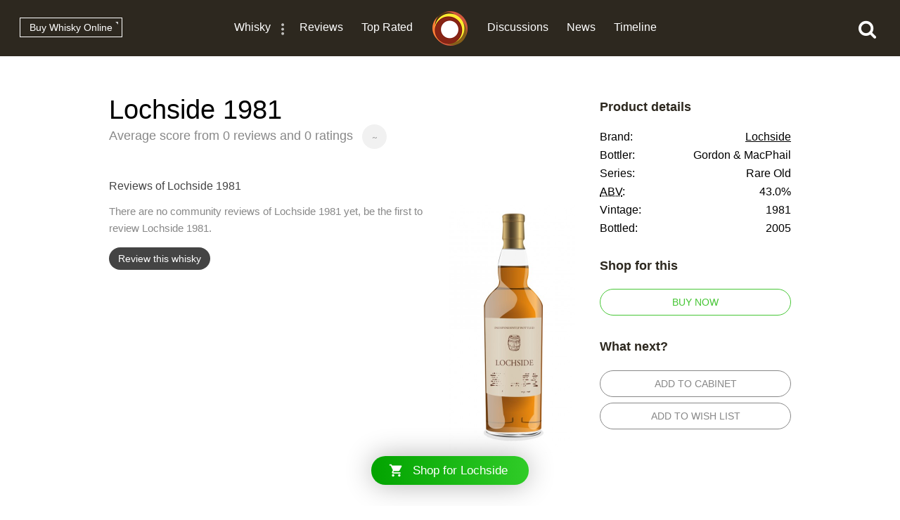

--- FILE ---
content_type: text/html; charset=utf-8
request_url: https://www.connosr.com/lochside-1981-whisky-reviews-584
body_size: 16907
content:
<!DOCTYPE html><html lang="en"><head><meta charset="UTF-8" /><title>Lochside 1981 Reviews - Whisky Connosr</title><meta charset="UTF-8" /><meta name="description" content="Lochside 1981 is a whisky by Lochside. Find ratings and reviews for this bottling and other Lochside whiskies" /><meta name="viewport" content="width=device-width, initial-scale=1, maximum-scale=1, user-scalable=0" /><link rel="canonical" href="https://www.connosr.com/lochside-1981-whisky-reviews-584" /><link rel="stylesheet" type="text/css" href="/assets/dist/connosr-all.min.css?v=20260126" /><!--[if IE]><style type="text/css">.gradient {filter: none;}</style><![endif]--><link rel="apple-touch-icon" sizes="57x57" href="/assets/icons/apple-touch-icon-57x57.png" /><link rel="apple-touch-icon" sizes="60x60" href="/assets/icons/apple-touch-icon-60x60.png" /><link rel="apple-touch-icon" sizes="72x72" href="/assets/icons/apple-touch-icon-72x72.png" /><link rel="apple-touch-icon" sizes="76x76" href="/assets/icons/apple-touch-icon-76x76.png" /><link rel="apple-touch-icon" sizes="114x114" href="/assets/icons/apple-touch-icon-114x114.png" /><link rel="apple-touch-icon" sizes="120x120" href="/assets/icons/apple-touch-icon-120x120.png" /><link rel="apple-touch-icon" sizes="144x144" href="/assets/icons/apple-touch-icon-144x144.png" /><link rel="apple-touch-icon" sizes="152x152" href="/assets/icons/apple-touch-icon-152x152.png" /><link rel="apple-touch-icon" sizes="180x180" href="/assets/icons/apple-touch-icon-180x180.png" /><link rel="icon" type="image/png" href="/assets/icons/favicon-32x32.png" sizes="32x32" /><link rel="icon" type="image/png" href="/assets/icons/android-chrome-192x192.png" sizes="192x192" /><link rel="icon" type="image/png" href="/assets/icons/favicon-96x96.png" sizes="96x96" /><link rel="icon" type="image/png" href="/assets/icons/favicon-16x16.png" sizes="16x16" /><link rel="manifest" href="/assets/icons/manifest.json" /><link rel="mask-icon" href="/assets/icons/safari-pinned-tab.svg" color="#f47c3a" /><link rel="shortcut icon" href="/assets/icons/favicon.ico" /><meta name="msapplication-TileColor" content="#da532c" /><meta name="msapplication-TileImage" content="/assets/icons/mstile-144x144.png" /><meta name="msapplication-config" content="/assets/icons/browserconfig.xml" /><meta name="theme-color" content="#ffffff" /><meta property="og:title" content="Lochside 1981 on Whisky Connosr" /><meta property="og:description" content="Information about Lochside 1981 on Whisky Connosr" /><meta property="og:type" content="website" /><meta property="og:url" content="https://www.connosr.com/lochside-1981-whisky-reviews-584" /><meta property="fb:app_id" content="483474068528823" /><meta property="og:site_name" content="Whisky Connosr" /><meta property="og:image" content="https://www.connosr.com/image/2/1000/1000/2/images/products/lochside-1981-11161.jpg" /><meta property="og:image:width" content="1000" /><meta property="og:image:height" content="1000" /><meta name="twitter:card" content="photo" /><meta name="twitter:title" content="Lochside 1981 on Whisky Connosr" /><meta name="twitter:description" content="Information about Lochside 1981 on Whisky Connosr" /><meta name="twitter:image" content="https://www.connosr.com/image/2/1000/1000/2/images/products/lochside-1981-11161.jpg" /><meta name="twitter:image:alt" content="Lochside 1981 on Whisky Connosr" /><meta name="twitter:site" content="@Connosr" /><meta name="format-detection" content="telephone=no" /><script>window.dataLayer = window.dataLayer || []; dataLayer.push({ 'brandName': 'Lochside', 'category': 'Scotch Whisky', 'region': 'Islay Whisky', 'productName': 'Lochside 1981', 'productRating': '0', 'productTotalReviews': '0', 'loginStatus': 'false', 'templateType': 'product-reviews' }); </script><script>(function(w,d,s,l,i){w[l]=w[l]||[];w[l].push({'gtm.start':
					new Date().getTime(),event:'gtm.js'});var f=d.getElementsByTagName(s)[0],
					j=d.createElement(s),dl=l!='dataLayer'?'&amp;l='+l:'';j.async=true;j.src=
					'https://www.googletagmanager.com/gtm.js?id='+i+dl;f.parentNode.insertBefore(j,f);
					})(window,document,'script','dataLayer','GTM-WXLJLNL8');</script><script>var connosr = { user: {} }; connosr.user['status'] = false; connosr.overlayMenu = { mobile: { items: [ { name: "Whisky", href: "/whisky-brands-distilleries" }, { name: "Reviews", href: "/whisky-reviews" }, { name: "Top Rated", href: "/top-rated-whisky-list" }, { name: "Discussions", href: "/discussions" }, { name: "News", href: "/whisky-news" }, { name: "Timeline", href: "/timeline" }, { name: "Discord Server", href: "https://discord.gg/REpS6rwy", divider: true } ] }, create: { items: [ { name: "Write a review", href: "/create/review" }, { name: "Start a discussion", href: "/create/discussion" }, { name: "Add to cabinet", href: "/@/cabinet" }, { name: "Add to wish list", href: "/@/wish-list" } ] }, account: { items: [ ] } };</script><meta name="google-site-verification" content="ozWRVgi5GbDpRBFGwoeFzaBWUTOUtUo__MOHs6I0C2k" /><meta name="msvalidate.01" content="9CFB4BCF98AD50F79DD1333646E8BA49" /></head><body id="connosr" class=" timeline-count-update" data-timeline-count-frequency="5"><!-- Google Tag Manager (noscript) --><noscript><iframe src="https://www.googletagmanager.com/ns.html?id=GTM-TDS367W" height="0" width="0" style="display:none;visibility:hidden"></iframe></noscript><!-- End Google Tag Manager (noscript) --><div id="nav-more-menu" class="header-context-menu jq-dropdown jq-dropdown-tip"><ul class="jq-dropdown-menu"><li><a href="/scotch-whisky">Scotch whisky</a></li><li><a href="/japanese-whisky">Japanese whisky</a></li><li><a href="/american-whiskey">American whiskey</a></li><li><a href="/irish-whiskey">Irish whiskey</a></li><li><a href="/canadian-whisky">Canadian whisky</a></li><li><a href="/world-whisky">World whisky</a></li></ul></div><div id="wrapper"><div class="header-global "><nav><ul class="global-nav-list"><li class="nav-more"><a href="/whisky-brands-distilleries" title="Whisky brands &amp; distilleries">Whisky</a><span data-jq-dropdown="#nav-more-menu" data-horizontal-offset="1" data-vertical-offset="5"><i class="icon icon-dots-three-vertical"></i></span></li><li><a href="/whisky-reviews" title="Whisky reviews">Reviews</a></li><li><a href="/top-rated-whisky-list" title="Top rated whisky">Top Rated</a></li></ul></nav><a title="CONNOSR." href="/"><span class="logo-connosr">Whisky Connosr</span></a><nav><ul class="global-nav-list"><li><a href="/discussions" title="Whisky discussions">Discussions</a></li><li><a href="/whisky-news" title="Latest whisky news">News</a></li><li><a href="/timeline" title="Recent actvity timeline">Timeline <span class="timeline-count"></span></a></li></ul></nav></div><div class="nav-bar "></div><span title="Open the navigation menu" class="nav-icon nav-icon-menu "><i class="icon icon icon-bars"></i><span class="label">Menu</span></span><span title="Close the navigation menu" class="nav-icon nav-icon-search-close hidden "><i class="icon icon-close"></i></span><div class="global-buttons "><a class="button button--small outline white squared" href="https://www.whiskymarketplace.com/" target="_blank">Buy Whisky Online <i class="external"></i></a></div><span title="Search this site" class="nav-icon nav-icon-search "><i class="icon icon-search"></i></span><section class="header-general simple" style="background-color:#2d281f;"><header></header></section><section class="index-section min-height margin-top"><div class="content cf"><div class="layout-column-main padded"><div class="simple-header"><h1>Lochside 1981</h1><p><span class="not-mobile">Average score from</span> 0 reviews and 0 ratings <span class="score-circle light">~</span></p></div><div class="product-main-image not-desktop not-tablet"><img src="/image/2/360/720/2/images/products/lochside-1981-11161.jpg" alt="Lochside 1981" /></div></div><style>
				.layout-column-sidebar h2 {
					color: #2d281f;
				}
			</style><div class="layout-column-sidebar sticky"><div class="product-info-block"><h2>Product details</h2><ul><li>Brand: <span class="data"><a href="/lochside-scotch-whisky">Lochside</a></span></li><li>Bottler: <span class="data">Gordon &amp; MacPhail</span></li><li>Series: <span class="data">Rare Old</span></li><li><abbr title="Alcohol by Volume">ABV</abbr>: <span class="data">43.0%</span></li><li>Vintage: <span class="data">1981</span></li><li>Bottled: <span class="data">2005</span></li></ul><h2>Shop for this</h2><ul><li><a class="button green outline full-width max-width" href="https://track.adtraction.com/t/t?a=1822596258&amp;as=1830311861&amp;t=2&amp;tk=1&amp;epi=connosr&amp;url=https://www.htfw.com/catalogsearch/result/?q=Lochside 1981" rel="nofollow" target="_blank">Buy now</a></li></ul><h2>What next?</h2><ul><li><span class="button grey outline full-width max-width do-cabinet-item" data-type="Cabinet" data-brand="8390" data-brand-name="Lochside" data-product="11161" data-product-name="Lochside 1981">Add to cabinet</span></li><li><span class="button grey outline full-width max-width do-cabinet-item" data-type="Wish-list" data-brand="8390" data-brand-name="Lochside" data-product="11161" data-product-name="Lochside 1981">Add to wish list</span></li></ul></div></div><div class="layout-column-main padded"><header class="simple-sub-header"><div class="header-details"><h2>Reviews of Lochside 1981</h2></div></header><article class="simple-review cf"><img class="image not-mobile" src="/image/2/360/720/2/images/products/lochside-1981-11161.jpg" alt="Lochside 1981" /><div class="simple-review-content has-image"><p>There are no community reviews of Lochside 1981 yet, be the first to review  Lochside 1981.</p><p><a class="button button--small solid grey" href="/create/review">Review this whisky</a></p></div></article></div></div></section><section class="index-section margin-top margin-bottom no-border"><header class="section-heading-generic"><h2 class="wf-text">Popular Lochside whiskies</h2></header><div class="content product-list"><p class="horizontal-scrolling-icon nest-top"><i class="icon icon-swipe-horizontal"></i></p><div class="horizontal-scrolling no-swipe"><div class="horizontal-scrolling-inner"><ul class="entity-list " border="0"><li class="item"><a class="name" href="/lochside-1981-oloroso-sherry-reserve-2010-twe-whisky-reviews-2479">Lochside 1981 Oloroso Sherry Reserve 2010 (TWE)<span class="bottler-abbr"></span></a> <ul><li><span class="data stat not-small-phone" title="Average rating 90.6/100"><i class="icon icon-area-graph"></i><span class="sr-only">Average rating: </span>90.6</span> </li><li><span class="data stat" title="3 reviews"><span class="sr-only">Total reviews: </span><i class="icon icon-review-comment"></i>3</span></li><li><span class="sr-only">ABV: </span> <span class="data stat" title="57.5% ABV">57.5%</span></li></ul></li><li class="item"><a class="name" href="/lochside-1966-40-year-old-sherry-cask-7535-whisky-reviews-126">Lochside 1966 40 Year Old Sherry Cask 7535<span class="bottler-abbr">SV</span></a> <ul><li><span class="data stat not-small-phone" title="Average rating 0/100">~</span> </li><li><span class="data stat" title="0 reviews"><span class="sr-only">Total reviews: </span><i class="icon icon-review-comment"></i>0</span></li><li><span class="sr-only">ABV: </span> <span class="data stat" title="47.3% ABV">47.3%</span></li></ul></li><li class="item"><a class="name" href="/lochside-1981-whisky-reviews-584">Lochside 1981<span class="bottler-abbr">GM</span></a> <ul><li><span class="data stat not-small-phone" title="Average rating 0/100">~</span> </li><li><span class="data stat" title="0 reviews"><span class="sr-only">Total reviews: </span><i class="icon icon-review-comment"></i>0</span></li><li><span class="sr-only">ABV: </span> <span class="data stat" title="43% ABV">43%</span></li></ul></li><li class="item"><a class="name" href="/lochside-1966-map-label-whisky-reviews-1139">Lochside 1966 Map Label<span class="bottler-abbr">GM</span></a> <ul><li><span class="data stat not-small-phone" title="Average rating 0/100">~</span> </li><li><span class="data stat" title="0 reviews"><span class="sr-only">Total reviews: </span><i class="icon icon-review-comment"></i>0</span></li><li><span class="sr-only">ABV: </span> <span class="data stat" title="40% ABV">40%</span></li></ul></li><li class="item"><a class="name" href="/lochside-1991-whisky-reviews-1045">Lochside 1991<span class="bottler-abbr">GM</span></a> <ul><li><span class="data stat not-small-phone" title="Average rating 0/100">~</span> </li><li><span class="data stat" title="0 reviews"><span class="sr-only">Total reviews: </span><i class="icon icon-review-comment"></i>0</span></li><li><span class="sr-only">ABV: </span> <span class="data stat" title="43% ABV">43%</span></li></ul></li><li class="item"><a class="name" href="/lochside-10-year-old-whisky-reviews-351">Lochside 10 Year Old<span class="bottler-abbr">OB</span></a> <ul><li><span class="data stat not-small-phone" title="Average rating 0/100">~</span> </li><li><span class="data stat" title="0 reviews"><span class="sr-only">Total reviews: </span><i class="icon icon-review-comment"></i>0</span></li><li><span class="sr-only">ABV: </span> <span class="data stat" title="40% ABV">40%</span></li></ul></li><li class="item"><a class="name" href="/lochside-1987-21-year-old-whisky-reviews-816">Lochside 1987 21 Year Old<span class="bottler-abbr">DR</span></a> <ul><li><span class="data stat not-small-phone" title="Average rating 0/100">~</span> </li><li><span class="data stat" title="0 reviews"><span class="sr-only">Total reviews: </span><i class="icon icon-review-comment"></i>0</span></li><li><span class="sr-only">ABV: </span> <span class="data stat" title="59.8% ABV">59.8%</span></li></ul></li><li class="item"><a class="name" href="/lochside-1966-40-year-old-sherry-cask-7536-whisky-reviews-1365">Lochside 1966 40 Year Old Sherry Cask 7536<span class="bottler-abbr">SV</span></a> <ul><li><span class="data stat not-small-phone" title="Average rating 0/100">~</span> </li><li><span class="data stat" title="0 reviews"><span class="sr-only">Total reviews: </span><i class="icon icon-review-comment"></i>0</span></li><li><span class="sr-only">ABV: </span> <span class="data stat" title="54.4% ABV">54.4%</span></li></ul></li></ul></div></div></div><p class="more-link">View more <a href="/lochside-scotch-whisky">Lochside whiskies</a></p></section><section id="footer"><div class="footer-inner"><div class="social"><ul><li><a class="facebook" target="_blank" href="https://www.facebook.com/connosr/"><i class="icon icon-facebook-circle"></i></a></li><li><a class="twitter" target="_blank" href="https://twitter.com/connosr"><i class="icon icon-twitter-circle"></i></a></li><li><a class="youtube" target="_blank" href="https://www.youtube.com/connosr"><i class="icon icon-youtube-circle"></i></a></li></ul></div><div class="footer-column"><p>Contact Us</p><ul><li><span class="link contact-modal" data-type="support" href="#">Support</span></li></ul></div><div class="footer-column"><p>Community</p><ul><li><a href="https://discord.gg/REpS6rwy">Discord</a></li></ul></div><div class="footer-column"><p>More links</p><ul><li><a href="/articles">Articles</a></li><li><a href="/whisky-blog">Blog</a></li></ul></div></div></section></div><nav id="overlay-menu"></nav><div id="full-screen-search"><form class="search-form"><input class="search-input" type="text" placeholder="Search..." autocomplete="off" spellcheck="false" autocorrect="off" autocapitalize="off" /><div class="icon"><i class="icon icon-search"></i></div></form><div class="search-content results hidden"><div class="search-column double-column"><h2 class="results-title">Results</h2><div id="search-results"></div></div><div class="search-column single-column"><h2>Categories</h2><div id="search-facets"></div></div></div><div class="search-content defaults"><div class="search-column single-column"><h2>Types of whisky</h2><div id="search-default-categories"></div></div><div class="search-column single-column middle-column"><h2>Popular distilleries</h2><div id="search-default-brands"></div></div><div class="search-column single-column"><h2>Top discussions</h2><div id="search-default-discussions"></div></div></div></div><script src="/assets/js/vendor/modernizr-custom.js"></script><script src="/assets/dist/connosr-all.min.js?v=20260126"></script><script src="/assets/dist/connosr.min.js?v=20260126"></script><script src="/assets/js/vendor/extras/emojis.js" async="async"></script><script>connosr.author = []; connosr.commenters = []; connosr.mentions = []; connosr.relatedProduct = null; connosr.relatedBrand = null; connosr.relatedBrandRetail = null; connosr.relatedBrand = 'Lochside'; connosr.relatedBrandRetail = '/distilleries/lochside-whisky-distillery/';</script><script type="application/ld+json">{ "@context": "http://schema.org/", "@type": "Product", "image": "https://www.connosr.com/image/2/750/750/2/images/products/lochside-1981-11161.jpg", "name": "Lochside 1981", "aggregateRating": { "@type": "AggregateRating", "worstRating": "1", "bestRating": "100", "reviewCount": "0", "ratingCount": "0", "ratingValue": "0" } }</script></body></html>

--- FILE ---
content_type: text/javascript
request_url: https://www.connosr.com/assets/js/vendor/extras/emojis.js
body_size: 6616
content:
$.emojiarea.path = '/assets/emojis/emojione/svg/shortname';
$.emojiarea.icons = [{"name" : "<i class='icon icon-smile'></i>", "icons" : {
':smile:' : 'smile.svg',
':laughing:' : 'laughing.svg',
':blush:' : 'blush.svg',
':smiley:' : 'smiley.svg',
':relaxed:' : 'relaxed.svg',
':smirk:' : 'smirk.svg',
':heart_eyes:' : 'heart_eyes.svg',
':kissing_heart:' : 'kissing_heart.svg',
':kissing_closed_eyes:' : 'kissing_closed_eyes.svg',
':flushed:' : 'flushed.svg',
':relieved:' : 'relieved.svg',
':satisfied:' : 'satisfied.svg',
':grin:' : 'grin.svg',
':wink:' : 'wink.svg',
':stuck_out_tongue_winking_eye:' : 'stuck_out_tongue_winking_eye.svg',
':stuck_out_tongue_closed_eyes:' : 'stuck_out_tongue_closed_eyes.svg',
':grinning:' : 'grinning.svg',
':kissing:' : 'kissing.svg',
':kissing_smiling_eyes:' : 'kissing_smiling_eyes.svg',
':stuck_out_tongue:' : 'stuck_out_tongue.svg',
':sleeping:' : 'sleeping.svg',
':worried:' : 'worried.svg',
':frowning:' : 'frowning.svg',
':anguished:' : 'anguished.svg',
':open_mouth:' : 'open_mouth.svg',
':grimacing:' : 'grimacing.svg',
':confused:' : 'confused.svg',
':hushed:' : 'hushed.svg',
':expressionless:' : 'expressionless.svg',
':unamused:' : 'unamused.svg',
':sweat_smile:' : 'sweat_smile.svg',
':sweat:' : 'sweat.svg',
':weary:' : 'weary.svg',
':pensive:' : 'pensive.svg',
':disappointed:' : 'disappointed.svg',
':confounded:' : 'confounded.svg',
':fearful:' : 'fearful.svg',
':cold_sweat:' : 'cold_sweat.svg',
':persevere:' : 'persevere.svg',
':joy:' : 'joy.svg',
':astonished:' : 'astonished.svg',
':scream:' : 'scream.svg',
':tired_face:' : 'tired_face.svg',
':angry:' : 'angry.svg',
':rage:' : 'rage.svg',
':triumph:' : 'triumph.svg',
':sleepy:' : 'sleepy.svg',
':yum:' : 'yum.svg',
':mask:' : 'mask.svg',
':sunglasses:' : 'sunglasses.svg',
':dizzy_face:' : 'dizzy_face.svg',
':imp:' : 'imp.svg',
':smiling_imp:' : 'smiling_imp.svg',
':neutral_face:' : 'neutral_face.svg',
':no_mouth:' : 'no_mouth.svg',
':innocent:' : 'innocent.svg',
':alien:' : 'alien.svg',
':yellow_heart:' : 'yellow_heart.svg',
':blue_heart:' : 'blue_heart.svg',
':purple_heart:' : 'purple_heart.svg',
':heart:' : 'heart.svg',
':green_heart:' : 'green_heart.svg',
':broken_heart:' : 'broken_heart.svg',
':heartbeat:' : 'heartbeat.svg',
':heartpulse:' : 'heartpulse.svg',
':two_hearts:' : 'two_hearts.svg',
':revolving_hearts:' : 'revolving_hearts.svg',
':cupid:' : 'cupid.svg',
':sparkling_heart:' : 'sparkling_heart.svg',
':sparkles:' : 'sparkles.svg',
':star:' : 'star.svg',
':star2:' : 'star2.svg',
':dizzy:' : 'dizzy.svg',
':boom:' : 'boom.svg',
':anger:' : 'anger.svg',
':exclamation:' : 'exclamation.svg',
':question:' : 'question.svg',
':grey_exclamation:' : 'grey_exclamation.svg',
':grey_question:' : 'grey_question.svg',
':zzz:' : 'zzz.svg',
':dash:' : 'dash.svg',
':sweat_drops:' : 'sweat_drops.svg',
':notes:' : 'notes.svg',
':musical_note:' : 'musical_note.svg',
':fire:' : 'fire.svg',
':poop:' : 'poop.svg',
':+1:' : '+1.svg',
':thumbsup:' : 'thumbsup.svg',
':-1:' : '-1.svg',
':thumbsdown:' : 'thumbsdown.svg',
':ok_hand:' : 'ok_hand.svg',
':punch:' : 'punch.svg',
':fist:' : 'fist.svg',
':v:' : 'v.svg',
':wave:' : 'wave.svg',
':raised_hand:' : 'raised_hand.svg',
':open_hands:' : 'open_hands.svg',
':point_up:' : 'point_up.svg',
':point_down:' : 'point_down.svg',
':point_left:' : 'point_left.svg',
':point_right:' : 'point_right.svg',
':raised_hands:' : 'raised_hands.svg',
':pray:' : 'pray.svg',
':point_up_2:' : 'point_up_2.svg',
':clap:' : 'clap.svg',
':muscle:' : 'muscle.svg',
':metal:' : 'metal.svg',
':walking:' : 'walking.svg',
':runner:' : 'runner.svg',
':couple:' : 'couple.svg',
':family:' : 'family.svg',
':two_men_holding_hands:' : 'two_men_holding_hands.svg',
':two_women_holding_hands:' : 'two_women_holding_hands.svg',
':ok_woman:' : 'ok_woman.svg',
':no_good:' : 'no_good.svg',
':information_desk_person:' : 'information_desk_person.svg',
':bride_with_veil:' : 'bride_with_veil.svg',
':person_with_pouting_face:' : 'person_with_pouting_face.svg',
':person_frowning:' : 'person_frowning.svg',
':bow:' : 'bow.svg',
':couplekiss:' : 'couplekiss.svg',
':couple_with_heart:' : 'couple_with_heart.svg',
':massage:' : 'massage.svg',
':haircut:' : 'haircut.svg',
':nail_care:' : 'nail_care.svg',
':boy:' : 'boy.svg',
':girl:' : 'girl.svg',
':woman:' : 'woman.svg',
':man:' : 'man.svg',
':baby:' : 'baby.svg',
':older_woman:' : 'older_woman.svg',
':older_man:' : 'older_man.svg',
':person_with_blond_hair:' : 'person_with_blond_hair.svg',
':man_with_gua_pi_mao:' : 'man_with_gua_pi_mao.svg',
':man_with_turban:' : 'man_with_turban.svg',
':construction_worker:' : 'construction_worker.svg',
':cop:' : 'cop.svg',
':angel:' : 'angel.svg',
':princess:' : 'princess.svg',
':smiley_cat:' : 'smiley_cat.svg',
':smile_cat:' : 'smile_cat.svg',
':heart_eyes_cat:' : 'heart_eyes_cat.svg',
':kissing_cat:' : 'kissing_cat.svg',
':smirk_cat:' : 'smirk_cat.svg',
':scream_cat:' : 'scream_cat.svg',
':crying_cat_face:' : 'crying_cat_face.svg',
':joy_cat:' : 'joy_cat.svg',
':pouting_cat:' : 'pouting_cat.svg',
':japanese_ogre:' : 'japanese_ogre.svg',
':japanese_goblin:' : 'japanese_goblin.svg',
':see_no_evil:' : 'see_no_evil.svg',
':hear_no_evil:' : 'hear_no_evil.svg',
':speak_no_evil:' : 'speak_no_evil.svg',
':guardsman:' : 'guardsman.svg',
':skull:' : 'skull.svg',
':feet:' : 'feet.svg',
':lips:' : 'lips.svg',
':kiss:' : 'kiss.svg',
':droplet:' : 'droplet.svg',
':ear:' : 'ear.svg',
':eyes:' : 'eyes.svg',
':nose:' : 'nose.svg',
':tongue:' : 'tongue.svg',
':love_letter:' : 'love_letter.svg',
':bust_in_silhouette:' : 'bust_in_silhouette.svg',
':busts_in_silhouette:' : 'busts_in_silhouette.svg',
':speech_balloon:' : 'speech_balloon.svg',
':thought_balloon:' : 'thought_balloon.svg'}},
{'name': '<i class="icon icon-tree"></i>', 'icons' : {':sunny:' : 'sunny.svg',
':umbrella:' : 'umbrella.svg',
':cloud:' : 'cloud.svg',
':snowflake:' : 'snowflake.svg',
':snowman:' : 'snowman.svg',
':zap:' : 'zap.svg',
':cyclone:' : 'cyclone.svg',
':foggy:' : 'foggy.svg',
':ocean:' : 'ocean.svg',
':cat:' : 'cat.svg',
':dog:' : 'dog.svg',
':mouse:' : 'mouse.svg',
':hamster:' : 'hamster.svg',
':rabbit:' : 'rabbit.svg',
':wolf:' : 'wolf.svg',
':frog:' : 'frog.svg',
':tiger:' : 'tiger.svg',
':koala:' : 'koala.svg',
':bear:' : 'bear.svg',
':pig:' : 'pig.svg',
':pig_nose:' : 'pig_nose.svg',
':cow:' : 'cow.svg',
':boar:' : 'boar.svg',
':monkey_face:' : 'monkey_face.svg',
':monkey:' : 'monkey.svg',
':horse:' : 'horse.svg',
':racehorse:' : 'racehorse.svg',
':camel:' : 'camel.svg',
':sheep:' : 'sheep.svg',
':elephant:' : 'elephant.svg',
':panda_face:' : 'panda_face.svg',
':snake:' : 'snake.svg',
':bird:' : 'bird.svg',
':baby_chick:' : 'baby_chick.svg',
':hatched_chick:' : 'hatched_chick.svg',
':hatching_chick:' : 'hatching_chick.svg',
':chicken:' : 'chicken.svg',
':penguin:' : 'penguin.svg',
':turtle:' : 'turtle.svg',
':bug:' : 'bug.svg',
':bee:' : 'bee.svg',
':ant:' : 'ant.svg',
':beetle:' : 'beetle.svg',
':snail:' : 'snail.svg',
':octopus:' : 'octopus.svg',
':tropical_fish:' : 'tropical_fish.svg',
':fish:' : 'fish.svg',
':whale:' : 'whale.svg',
':whale2:' : 'whale2.svg',
':dolphin:' : 'dolphin.svg',
':cow2:' : 'cow2.svg',
':ram:' : 'ram.svg',
':rat:' : 'rat.svg',
':water_buffalo:' : 'water_buffalo.svg',
':tiger2:' : 'tiger2.svg',
':rabbit2:' : 'rabbit2.svg',
':dragon:' : 'dragon.svg',
':goat:' : 'goat.svg',
':rooster:' : 'rooster.svg',
':dog2:' : 'dog2.svg',
':pig2:' : 'pig2.svg',
':mouse2:' : 'mouse2.svg',
':ox:' : 'ox.svg',
':dragon_face:' : 'dragon_face.svg',
':blowfish:' : 'blowfish.svg',
':crocodile:' : 'crocodile.svg',
':dromedary_camel:' : 'dromedary_camel.svg',
':leopard:' : 'leopard.svg',
':cat2:' : 'cat2.svg',
':poodle:' : 'poodle.svg',
':paw_prints:' : 'paw_prints.svg',
':bouquet:' : 'bouquet.svg',
':cherry_blossom:' : 'cherry_blossom.svg',
':tulip:' : 'tulip.svg',
':four_leaf_clover:' : 'four_leaf_clover.svg',
':rose:' : 'rose.svg',
':sunflower:' : 'sunflower.svg',
':hibiscus:' : 'hibiscus.svg',
':maple_leaf:' : 'maple_leaf.svg',
':leaves:' : 'leaves.svg',
':fallen_leaf:' : 'fallen_leaf.svg',
':herb:' : 'herb.svg',
':mushroom:' : 'mushroom.svg',
':cactus:' : 'cactus.svg',
':palm_tree:' : 'palm_tree.svg',
':evergreen_tree:' : 'evergreen_tree.svg',
':deciduous_tree:' : 'deciduous_tree.svg',
':chestnut:' : 'chestnut.svg',
':seedling:' : 'seedling.svg',
':blossom:' : 'blossom.svg',
':ear_of_rice:' : 'ear_of_rice.svg',
':shell:' : 'shell.svg',
':globe_with_meridians:' : 'globe_with_meridians.svg',
':sun_with_face:' : 'sun_with_face.svg',
':full_moon_with_face:' : 'full_moon_with_face.svg',
':new_moon_with_face:' : 'new_moon_with_face.svg',
':new_moon:' : 'new_moon.svg',
':waxing_crescent_moon:' : 'waxing_crescent_moon.svg',
':first_quarter_moon:' : 'first_quarter_moon.svg',
':waxing_gibbous_moon:' : 'waxing_gibbous_moon.svg',
':full_moon:' : 'full_moon.svg',
':waning_gibbous_moon:' : 'waning_gibbous_moon.svg',
':last_quarter_moon:' : 'last_quarter_moon.svg',
':waning_crescent_moon:' : 'waning_crescent_moon.svg',
':last_quarter_moon_with_face:' : 'last_quarter_moon_with_face.svg',
':first_quarter_moon_with_face:' : 'first_quarter_moon_with_face.svg',
':earth_africa:' : 'earth_africa.svg',
':earth_americas:' : 'earth_americas.svg',
':earth_asia:' : 'earth_asia.svg',
':volcano:' : 'volcano.svg',
':milky_way:' : 'milky_way.svg',
':partly_sunny:' : 'partly_sunny.svg'}},
{'name': '<i class="icon icon-bell"></i>', 'icons' : {
':bamboo:' : 'bamboo.svg',
':gift_heart:' : 'gift_heart.svg',
':dolls:' : 'dolls.svg',
':school_satchel:' : 'school_satchel.svg',
':mortar_board:' : 'mortar_board.svg',
':flags:' : 'flags.svg',
':fireworks:' : 'fireworks.svg',
':sparkler:' : 'sparkler.svg',
':wind_chime:' : 'wind_chime.svg',
':rice_scene:' : 'rice_scene.svg',
':jack_o_lantern:' : 'jack_o_lantern.svg',
':ghost:' : 'ghost.svg',
':santa:' : 'santa.svg',
':christmas_tree:' : 'christmas_tree.svg',
':gift:' : 'gift.svg',
':bell:' : 'bell.svg',
':no_bell:' : 'no_bell.svg',
':tanabata_tree:' : 'tanabata_tree.svg',
':tada:' : 'tada.svg',
':confetti_ball:' : 'confetti_ball.svg',
':balloon:' : 'balloon.svg',
':crystal_ball:' : 'crystal_ball.svg',
':cd:' : 'cd.svg',
':dvd:' : 'dvd.svg',
':floppy_disk:' : 'floppy_disk.svg',
':camera:' : 'camera.svg',
':video_camera:' : 'video_camera.svg',
':movie_camera:' : 'movie_camera.svg',
':computer:' : 'computer.svg',
':tv:' : 'tv.svg',
':iphone:' : 'iphone.svg',
':telephone:' : 'telephone.svg',
':telephone_receiver:' : 'telephone_receiver.svg',
':pager:' : 'pager.svg',
':fax:' : 'fax.svg',
':minidisc:' : 'minidisc.svg',
':vhs:' : 'vhs.svg',
':sound:' : 'sound.svg',
':speaker:' : 'speaker.svg',
':mute:' : 'mute.svg',
':loudspeaker:' : 'loudspeaker.svg',
':mega:' : 'mega.svg',
':hourglass:' : 'hourglass.svg',
':hourglass_flowing_sand:' : 'hourglass_flowing_sand.svg',
':alarm_clock:' : 'alarm_clock.svg',
':watch:' : 'watch.svg',
':radio:' : 'radio.svg',
':satellite:' : 'satellite.svg',
':loop:' : 'loop.svg',
':mag:' : 'mag.svg',
':mag_right:' : 'mag_right.svg',
':unlock:' : 'unlock.svg',
':lock:' : 'lock.svg',
':lock_with_ink_pen:' : 'lock_with_ink_pen.svg',
':closed_lock_with_key:' : 'closed_lock_with_key.svg',
':key:' : 'key.svg',
':bulb:' : 'bulb.svg',
':flashlight:' : 'flashlight.svg',
':high_brightness:' : 'high_brightness.svg',
':low_brightness:' : 'low_brightness.svg',
':electric_plug:' : 'electric_plug.svg',
':battery:' : 'battery.svg',
':calling:' : 'calling.svg',
':email:' : 'email.svg',
':mailbox:' : 'mailbox.svg',
':postbox:' : 'postbox.svg',
':bath:' : 'bath.svg',
':bathtub:' : 'bathtub.svg',
':shower:' : 'shower.svg',
':toilet:' : 'toilet.svg',
':wrench:' : 'wrench.svg',
':nut_and_bolt:' : 'nut_and_bolt.svg',
':hammer:' : 'hammer.svg',
':seat:' : 'seat.svg',
':moneybag:' : 'moneybag.svg',
':yen:' : 'yen.svg',
':dollar:' : 'dollar.svg',
':pound:' : 'pound.svg',
':euro:' : 'euro.svg',
':credit_card:' : 'credit_card.svg',
':money_with_wings:' : 'money_with_wings.svg',
':e-mail:' : 'e-mail.svg',
':inbox_tray:' : 'inbox_tray.svg',
':outbox_tray:' : 'outbox_tray.svg',
':envelope:' : 'envelope.svg',
':incoming_envelope:' : 'incoming_envelope.svg',
':postal_horn:' : 'postal_horn.svg',
':mailbox_closed:' : 'mailbox_closed.svg',
':mailbox_with_mail:' : 'mailbox_with_mail.svg',
':mailbox_with_no_mail:' : 'mailbox_with_no_mail.svg',
':door:' : 'door.svg',
':smoking:' : 'smoking.svg',
':bomb:' : 'bomb.svg',
':gun:' : 'gun.svg',
':pill:' : 'pill.svg',
':syringe:' : 'syringe.svg',
':page_facing_up:' : 'page_facing_up.svg',
':page_with_curl:' : 'page_with_curl.svg',
':bookmark_tabs:' : 'bookmark_tabs.svg',
':bar_chart:' : 'bar_chart.svg',
':chart_with_upwards_trend:' : 'chart_with_upwards_trend.svg',
':chart_with_downwards_trend:' : 'chart_with_downwards_trend.svg',
':scroll:' : 'scroll.svg',
':clipboard:' : 'clipboard.svg',
':calendar:' : 'calendar.svg',
':date:' : 'date.svg',
':card_index:' : 'card_index.svg',
':file_folder:' : 'file_folder.svg',
':open_file_folder:' : 'open_file_folder.svg',
':scissors:' : 'scissors.svg',
':pushpin:' : 'pushpin.svg',
':paperclip:' : 'paperclip.svg',
':black_nib:' : 'black_nib.svg',
':pencil2:' : 'pencil2.svg',
':straight_ruler:' : 'straight_ruler.svg',
':triangular_ruler:' : 'triangular_ruler.svg',
':closed_book:' : 'closed_book.svg',
':green_book:' : 'green_book.svg',
':blue_book:' : 'blue_book.svg',
':orange_book:' : 'orange_book.svg',
':notebook:' : 'notebook.svg',
':notebook_with_decorative_cover:' : 'notebook_with_decorative_cover.svg',
':ledger:' : 'ledger.svg',
':books:' : 'books.svg',
':bookmark:' : 'bookmark.svg',
':name_badge:' : 'name_badge.svg',
':microscope:' : 'microscope.svg',
':telescope:' : 'telescope.svg',
':newspaper:' : 'newspaper.svg',
':football:' : 'football.svg',
':basketball:' : 'basketball.svg',
':soccer:' : 'soccer.svg',
':baseball:' : 'baseball.svg',
':tennis:' : 'tennis.svg',
':8ball:' : '8ball.svg',
':rugby_football:' : 'rugby_football.svg',
':bowling:' : 'bowling.svg',
':golf:' : 'golf.svg',
':mountain_bicyclist:' : 'mountain_bicyclist.svg',
':bicyclist:' : 'bicyclist.svg',
':horse_racing:' : 'horse_racing.svg',
':snowboarder:' : 'snowboarder.svg',
':swimmer:' : 'swimmer.svg',
':surfer:' : 'surfer.svg',
':ski:' : 'ski.svg',
':spades:' : 'spades.svg',
':hearts:' : 'hearts.svg',
':clubs:' : 'clubs.svg',
':diamonds:' : 'diamonds.svg',
':gem:' : 'gem.svg',
':ring:' : 'ring.svg',
':trophy:' : 'trophy.svg',
':musical_score:' : 'musical_score.svg',
':musical_keyboard:' : 'musical_keyboard.svg',
':violin:' : 'violin.svg',
':space_invader:' : 'space_invader.svg',
':video_game:' : 'video_game.svg',
':black_joker:' : 'black_joker.svg',
':flower_playing_cards:' : 'flower_playing_cards.svg',
':game_die:' : 'game_die.svg',
':dart:' : 'dart.svg',
':mahjong:' : 'mahjong.svg',
':clapper:' : 'clapper.svg',
':pencil:' : 'pencil.svg',
':book:' : 'book.svg',
':art:' : 'art.svg',
':microphone:' : 'microphone.svg',
':headphones:' : 'headphones.svg',
':trumpet:' : 'trumpet.svg',
':saxophone:' : 'saxophone.svg',
':guitar:' : 'guitar.svg',
':sandal:' : 'sandal.svg',
':high_heel:' : 'high_heel.svg',
':lipstick:' : 'lipstick.svg',
':boot:' : 'boot.svg',
':shirt:' : 'shirt.svg',
':necktie:' : 'necktie.svg',
':womans_clothes:' : 'womans_clothes.svg',
':dress:' : 'dress.svg',
':running_shirt_with_sash:' : 'running_shirt_with_sash.svg',
':jeans:' : 'jeans.svg',
':kimono:' : 'kimono.svg',
':bikini:' : 'bikini.svg',
':ribbon:' : 'ribbon.svg',
':tophat:' : 'tophat.svg',
':crown:' : 'crown.svg',
':womans_hat:' : 'womans_hat.svg',
':mans_shoe:' : 'mans_shoe.svg',
':closed_umbrella:' : 'closed_umbrella.svg',
':briefcase:' : 'briefcase.svg',
':handbag:' : 'handbag.svg',
':pouch:' : 'pouch.svg',
':purse:' : 'purse.svg',
':eyeglasses:' : 'eyeglasses.svg',
':fishing_pole_and_fish:' : 'fishing_pole_and_fish.svg',
':coffee:' : 'coffee.svg',
':tea:' : 'tea.svg',
':sake:' : 'sake.svg',
':baby_bottle:' : 'baby_bottle.svg',
':beer:' : 'beer.svg',
':beers:' : 'beers.svg',
':cocktail:' : 'cocktail.svg',
':tropical_drink:' : 'tropical_drink.svg',
':wine_glass:' : 'wine_glass.svg',
':fork_and_knife:' : 'fork_and_knife.svg',
':pizza:' : 'pizza.svg',
':hamburger:' : 'hamburger.svg',
':fries:' : 'fries.svg',
':poultry_leg:' : 'poultry_leg.svg',
':meat_on_bone:' : 'meat_on_bone.svg',
':spaghetti:' : 'spaghetti.svg',
':curry:' : 'curry.svg',
':fried_shrimp:' : 'fried_shrimp.svg',
':bento:' : 'bento.svg',
':sushi:' : 'sushi.svg',
':fish_cake:' : 'fish_cake.svg',
':rice_ball:' : 'rice_ball.svg',
':rice_cracker:' : 'rice_cracker.svg',
':rice:' : 'rice.svg',
':ramen:' : 'ramen.svg',
':stew:' : 'stew.svg',
':oden:' : 'oden.svg',
':dango:' : 'dango.svg',
':egg:' : 'egg.svg',
':bread:' : 'bread.svg',
':doughnut:' : 'doughnut.svg',
':custard:' : 'custard.svg',
':icecream:' : 'icecream.svg',
':ice_cream:' : 'ice_cream.svg',
':shaved_ice:' : 'shaved_ice.svg',
':birthday:' : 'birthday.svg',
':cake:' : 'cake.svg',
':cookie:' : 'cookie.svg',
':chocolate_bar:' : 'chocolate_bar.svg',
':candy:' : 'candy.svg',
':lollipop:' : 'lollipop.svg',
':honey_pot:' : 'honey_pot.svg',
':apple:' : 'apple.svg',
':green_apple:' : 'green_apple.svg',
':tangerine:' : 'tangerine.svg',
':lemon:' : 'lemon.svg',
':cherries:' : 'cherries.svg',
':grapes:' : 'grapes.svg',
':watermelon:' : 'watermelon.svg',
':strawberry:' : 'strawberry.svg',
':peach:' : 'peach.svg',
':melon:' : 'melon.svg',
':banana:' : 'banana.svg',
':pear:' : 'pear.svg',
':pineapple:' : 'pineapple.svg',
':sweet_potato:' : 'sweet_potato.svg',
':eggplant:' : 'eggplant.svg',
':tomato:' : 'tomato.svg'}},
{'name': '<i class="icon icon-map-marker"></i>', 'icons' : {':corn:' : 'corn.svg',
':house:' : 'house.svg',
':house_with_garden:' : 'house_with_garden.svg',
':school:' : 'school.svg',
':office:' : 'office.svg',
':post_office:' : 'post_office.svg',
':hospital:' : 'hospital.svg',
':bank:' : 'bank.svg',
':convenience_store:' : 'convenience_store.svg',
':love_hotel:' : 'love_hotel.svg',
':hotel:' : 'hotel.svg',
':wedding:' : 'wedding.svg',
':church:' : 'church.svg',
':department_store:' : 'department_store.svg',
':european_post_office:' : 'european_post_office.svg',
':city_sunrise:' : 'city_sunrise.svg',
':city_sunset:' : 'city_sunset.svg',
':japanese_castle:' : 'japanese_castle.svg',
':european_castle:' : 'european_castle.svg',
':tent:' : 'tent.svg',
':factory:' : 'factory.svg',
':tokyo_tower:' : 'tokyo_tower.svg',
':japan:' : 'japan.svg',
':mount_fuji:' : 'mount_fuji.svg',
':sunrise_over_mountains:' : 'sunrise_over_mountains.svg',
':sunrise:' : 'sunrise.svg',
':stars:' : 'stars.svg',
':statue_of_liberty:' : 'statue_of_liberty.svg',
':bridge_at_night:' : 'bridge_at_night.svg',
':carousel_horse:' : 'carousel_horse.svg',
':rainbow:' : 'rainbow.svg',
':ferris_wheel:' : 'ferris_wheel.svg',
':fountain:' : 'fountain.svg',
':roller_coaster:' : 'roller_coaster.svg',
':ship:' : 'ship.svg',
':speedboat:' : 'speedboat.svg',
':sailboat:' : 'sailboat.svg',
':rowboat:' : 'rowboat.svg',
':anchor:' : 'anchor.svg',
':rocket:' : 'rocket.svg',
':airplane:' : 'airplane.svg',
':helicopter:' : 'helicopter.svg',
':steam_locomotive:' : 'steam_locomotive.svg',
':tram:' : 'tram.svg',
':mountain_railway:' : 'mountain_railway.svg',
':bike:' : 'bike.svg',
':aerial_tramway:' : 'aerial_tramway.svg',
':suspension_railway:' : 'suspension_railway.svg',
':mountain_cableway:' : 'mountain_cableway.svg',
':tractor:' : 'tractor.svg',
':blue_car:' : 'blue_car.svg',
':oncoming_automobile:' : 'oncoming_automobile.svg',
':red_car:' : 'red_car.svg',
':taxi:' : 'taxi.svg',
':oncoming_taxi:' : 'oncoming_taxi.svg',
':articulated_lorry:' : 'articulated_lorry.svg',
':bus:' : 'bus.svg',
':oncoming_bus:' : 'oncoming_bus.svg',
':rotating_light:' : 'rotating_light.svg',
':police_car:' : 'police_car.svg',
':oncoming_police_car:' : 'oncoming_police_car.svg',
':fire_engine:' : 'fire_engine.svg',
':ambulance:' : 'ambulance.svg',
':minibus:' : 'minibus.svg',
':truck:' : 'truck.svg',
':train:' : 'train.svg',
':station:' : 'station.svg',
':train2:' : 'train2.svg',
':bullettrain_front:' : 'bullettrain_front.svg',
':bullettrain_side:' : 'bullettrain_side.svg',
':light_rail:' : 'light_rail.svg',
':monorail:' : 'monorail.svg',
':railway_car:' : 'railway_car.svg',
':trolleybus:' : 'trolleybus.svg',
':ticket:' : 'ticket.svg',
':fuelpump:' : 'fuelpump.svg',
':vertical_traffic_light:' : 'vertical_traffic_light.svg',
':traffic_light:' : 'traffic_light.svg',
':warning:' : 'warning.svg',
':construction:' : 'construction.svg',
':beginner:' : 'beginner.svg',
':atm:' : 'atm.svg',
':slot_machine:' : 'slot_machine.svg',
':busstop:' : 'busstop.svg',
':barber:' : 'barber.svg',
':hotsprings:' : 'hotsprings.svg',
':checkered_flag:' : 'checkered_flag.svg',
':crossed_flags:' : 'crossed_flags.svg',
':izakaya_lantern:' : 'izakaya_lantern.svg',
':moyai:' : 'moyai.svg',
':circus_tent:' : 'circus_tent.svg',
':performing_arts:' : 'performing_arts.svg',
':round_pushpin:' : 'round_pushpin.svg',
':triangular_flag_on_post:' : 'triangular_flag_on_post.svg',
':jp:' : 'jp.svg',
':kr:' : 'kr.svg',
':cn:' : 'cn.svg',
':us:' : 'us.svg',
':fr:' : 'fr.svg',
':es:' : 'es.svg',
':it:' : 'it.svg',
':ru:' : 'ru.svg',
':gb:' : 'gb.svg',
':de:' : 'de.svg'}},
{'name': '<i class="icon icon-hashtag"></i>', 'icons' : {':one:' : 'one.svg',
':two:' : 'two.svg',
':three:' : 'three.svg',
':four:' : 'four.svg',
':five:' : 'five.svg',
':six:' : 'six.svg',
':seven:' : 'seven.svg',
':eight:' : 'eight.svg',
':nine:' : 'nine.svg',
':keycap_ten:' : 'keycap_ten.svg',
':1234:' : '1234.svg',
':zero:' : 'zero.svg',
':hash:' : 'hash.svg',
':symbols:' : 'symbols.svg',
':arrow_backward:' : 'arrow_backward.svg',
':arrow_down:' : 'arrow_down.svg',
':arrow_forward:' : 'arrow_forward.svg',
':arrow_left:' : 'arrow_left.svg',
':capital_abcd:' : 'capital_abcd.svg',
':abcd:' : 'abcd.svg',
':abc:' : 'abc.svg',
':arrow_lower_left:' : 'arrow_lower_left.svg',
':arrow_lower_right:' : 'arrow_lower_right.svg',
':arrow_right:' : 'arrow_right.svg',
':arrow_up:' : 'arrow_up.svg',
':arrow_upper_left:' : 'arrow_upper_left.svg',
':arrow_upper_right:' : 'arrow_upper_right.svg',
':arrow_double_down:' : 'arrow_double_down.svg',
':arrow_double_up:' : 'arrow_double_up.svg',
':arrow_down_small:' : 'arrow_down_small.svg',
':arrow_heading_down:' : 'arrow_heading_down.svg',
':arrow_heading_up:' : 'arrow_heading_up.svg',
':leftwards_arrow_with_hook:' : 'leftwards_arrow_with_hook.svg',
':arrow_right_hook:' : 'arrow_right_hook.svg',
':left_right_arrow:' : 'left_right_arrow.svg',
':arrow_up_down:' : 'arrow_up_down.svg',
':arrow_up_small:' : 'arrow_up_small.svg',
':arrows_clockwise:' : 'arrows_clockwise.svg',
':arrows_counterclockwise:' : 'arrows_counterclockwise.svg',
':rewind:' : 'rewind.svg',
':fast_forward:' : 'fast_forward.svg',
':information_source:' : 'information_source.svg',
':ok:' : 'ok.svg',
':twisted_rightwards_arrows:' : 'twisted_rightwards_arrows.svg',
':repeat:' : 'repeat.svg',
':repeat_one:' : 'repeat_one.svg',
':new:' : 'new.svg',
':top:' : 'top.svg',
':up:' : 'up.svg',
':cool:' : 'cool.svg',
':free:' : 'free.svg',
':ng:' : 'ng.svg',
':cinema:' : 'cinema.svg',
':koko:' : 'koko.svg',
':signal_strength:' : 'signal_strength.svg',
':u5272:' : 'u5272.svg',
':u5408:' : 'u5408.svg',
':u55b6:' : 'u55b6.svg',
':u6307:' : 'u6307.svg',
':u6708:' : 'u6708.svg',
':u6709:' : 'u6709.svg',
':u6e80:' : 'u6e80.svg',
':u7121:' : 'u7121.svg',
':u7533:' : 'u7533.svg',
':u7a7a:' : 'u7a7a.svg',
':u7981:' : 'u7981.svg',
':sa:' : 'sa.svg',
':restroom:' : 'restroom.svg',
':mens:' : 'mens.svg',
':womens:' : 'womens.svg',
':baby_symbol:' : 'baby_symbol.svg',
':no_smoking:' : 'no_smoking.svg',
':parking:' : 'parking.svg',
':wheelchair:' : 'wheelchair.svg',
':metro:' : 'metro.svg',
':baggage_claim:' : 'baggage_claim.svg',
':accept:' : 'accept.svg',
':wc:' : 'wc.svg',
':potable_water:' : 'potable_water.svg',
':put_litter_in_its_place:' : 'put_litter_in_its_place.svg',
':secret:' : 'secret.svg',
':congratulations:' : 'congratulations.svg',
':m:' : 'm.svg',
':passport_control:' : 'passport_control.svg',
':left_luggage:' : 'left_luggage.svg',
':customs:' : 'customs.svg',
':ideograph_advantage:' : 'ideograph_advantage.svg',
':cl:' : 'cl.svg',
':sos:' : 'sos.svg',
':id:' : 'id.svg',
':no_entry_sign:' : 'no_entry_sign.svg',
':underage:' : 'underage.svg',
':no_mobile_phones:' : 'no_mobile_phones.svg',
':do_not_litter:' : 'do_not_litter.svg',
':non-potable_water:' : 'non-potable_water.svg',
':no_bicycles:' : 'no_bicycles.svg',
':no_pedestrians:' : 'no_pedestrians.svg',
':children_crossing:' : 'children_crossing.svg',
':no_entry:' : 'no_entry.svg',
':eight_spoked_asterisk:' : 'eight_spoked_asterisk.svg',
':eight_pointed_black_star:' : 'eight_pointed_black_star.svg',
':heart_decoration:' : 'heart_decoration.svg',
':vs:' : 'vs.svg',
':vibration_mode:' : 'vibration_mode.svg',
':mobile_phone_off:' : 'mobile_phone_off.svg',
':chart:' : 'chart.svg',
':currency_exchange:' : 'currency_exchange.svg',
':aries:' : 'aries.svg',
':taurus:' : 'taurus.svg',
':gemini:' : 'gemini.svg',
':cancer:' : 'cancer.svg',
':leo:' : 'leo.svg',
':virgo:' : 'virgo.svg',
':libra:' : 'libra.svg',
':scorpius:' : 'scorpius.svg',
':sagittarius:' : 'sagittarius.svg',
':capricorn:' : 'capricorn.svg',
':aquarius:' : 'aquarius.svg',
':pisces:' : 'pisces.svg',
':ophiuchus:' : 'ophiuchus.svg',
':six_pointed_star:' : 'six_pointed_star.svg',
':negative_squared_cross_mark:' : 'negative_squared_cross_mark.svg',
':a:' : 'a.svg',
':b:' : 'b.svg',
':ab:' : 'ab.svg',
':o2:' : 'o2.svg',
':diamond_shape_with_a_dot_inside:' : 'diamond_shape_with_a_dot_inside.svg',
':recycle:' : 'recycle.svg',
':end:' : 'end.svg',
':on:' : 'on.svg',
':soon:' : 'soon.svg',
':clock1:' : 'clock1.svg',
':clock130:' : 'clock130.svg',
':clock10:' : 'clock10.svg',
':clock1030:' : 'clock1030.svg',
':clock11:' : 'clock11.svg',
':clock1130:' : 'clock1130.svg',
':clock12:' : 'clock12.svg',
':clock1230:' : 'clock1230.svg',
':clock2:' : 'clock2.svg',
':clock230:' : 'clock230.svg',
':clock3:' : 'clock3.svg',
':clock330:' : 'clock330.svg',
':clock4:' : 'clock4.svg',
':clock430:' : 'clock430.svg',
':clock5:' : 'clock5.svg',
':clock530:' : 'clock530.svg',
':clock6:' : 'clock6.svg',
':clock630:' : 'clock630.svg',
':clock7:' : 'clock7.svg',
':clock730:' : 'clock730.svg',
':clock8:' : 'clock8.svg',
':clock830:' : 'clock830.svg',
':clock9:' : 'clock9.svg',
':clock930:' : 'clock930.svg',
':heavy_dollar_sign:' : 'heavy_dollar_sign.svg',
':copyright:' : 'copyright.svg',
':registered:' : 'registered.svg',
':tm:' : 'tm.svg',
':x:' : 'x.svg',
':bangbang:' : 'bangbang.svg',
':interrobang:' : 'interrobang.svg',
':o:' : 'o.svg',
':heavy_multiplication_x:' : 'heavy_multiplication_x.svg',
':heavy_plus_sign:' : 'heavy_plus_sign.svg',
':heavy_minus_sign:' : 'heavy_minus_sign.svg',
':heavy_division_sign:' : 'heavy_division_sign.svg',
':white_flower:' : 'white_flower.svg',
':100:' : '100.svg',
':heavy_check_mark:' : 'heavy_check_mark.svg',
':ballot_box_with_check:' : 'ballot_box_with_check.svg',
':radio_button:' : 'radio_button.svg',
':link:' : 'link.svg',
':curly_loop:' : 'curly_loop.svg',
':wavy_dash:' : 'wavy_dash.svg',
':part_alternation_mark:' : 'part_alternation_mark.svg',
':trident:' : 'trident.svg',
':white_check_mark:' : 'white_check_mark.svg',
':black_square_button:' : 'black_square_button.svg',
':white_square_button:' : 'white_square_button.svg',
':black_circle:' : 'black_circle.svg',
':white_circle:' : 'white_circle.svg',
':red_circle:' : 'red_circle.svg',
':large_blue_circle:' : 'large_blue_circle.svg',
':large_blue_diamond:' : 'large_blue_diamond.svg',
':large_orange_diamond:' : 'large_orange_diamond.svg',
':small_blue_diamond:' : 'small_blue_diamond.svg',
':small_orange_diamond:' : 'small_orange_diamond.svg',
':small_red_triangle:' : 'small_red_triangle.svg',
':small_red_triangle_down:' : 'small_red_triangle_down.svg'
}}, ];